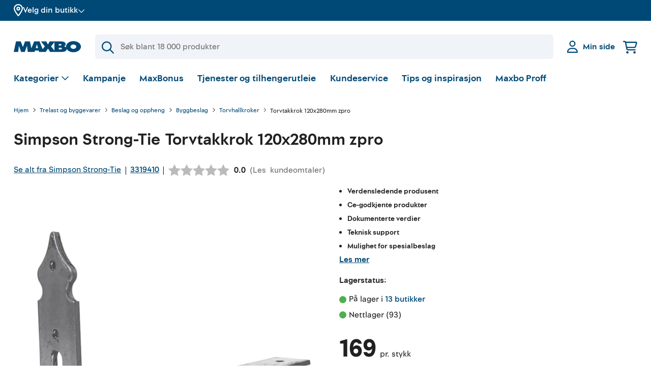

--- FILE ---
content_type: text/javascript
request_url: https://feedback.happy-or-not.com/v1/bootloader/346CEE6CA64CE196E3FFA33180D2D9F2/bootloaderjs/?lang=nb-NO&init=true
body_size: 345
content:
window.HappyOrNot=window.HappyOrNot||[];window.HappyOrNot.init=function(e){window.HappyOrNot.params=e;var n="happyornot-js";if(document.getElementById(n))return;var r="https://feedback.happy-or-not.com/v1/web-smiley/feedback_panel.js";var i=document.createElement("script");i.type="text/javascript";i.id=n;i.async=true;i.src=r;var s=document.getElementsByTagName("script")[0];s.parentNode.insertBefore(i,s);};
window.HappyOrNot.init({
  token: "346CEE6CA64CE196E3FFA33180D2D9F2",
  language: "nb-NO"
});
